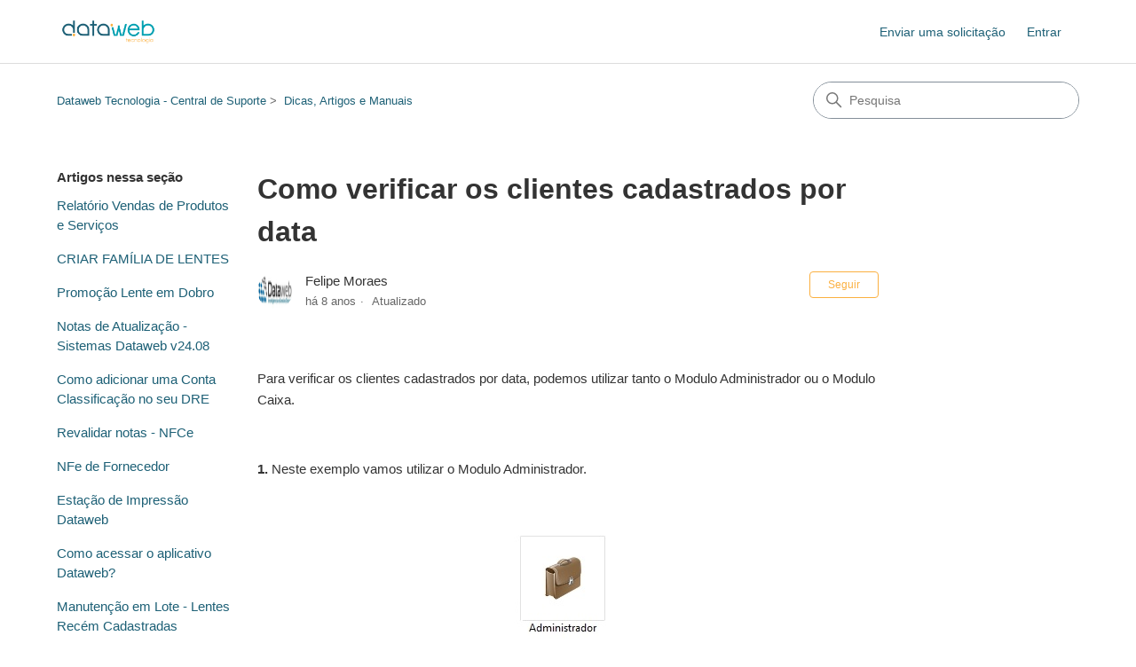

--- FILE ---
content_type: text/html; charset=utf-8
request_url: https://suporte.dataweb.com.br/hc/pt-br/articles/115003121923-Como-verificar-os-clientes-cadastrados-por-data
body_size: 7616
content:
<!DOCTYPE html>
<html dir="ltr" lang="pt-BR">
<head>
  <meta charset="utf-8" />
  <!-- v26860 -->


  <title>Como verificar os clientes cadastrados por data &ndash; Dataweb Tecnologia - Central de Suporte</title>

  

  <meta name="description" content="Para verificar os clientes cadastrados por data, podemos utilizar tanto o Modulo Administrador ou o Modulo Caixa.   1. Neste exemplo..." /><meta property="og:image" content="https://suporte.dataweb.com.br/hc/theming_assets/01HZPCNR80CA0YMP9DMSN2KVHT" />
<meta property="og:type" content="website" />
<meta property="og:site_name" content="Dataweb Tecnologia - Central de Suporte" />
<meta property="og:title" content="Como verificar os clientes cadastrados por data" />
<meta property="og:description" content="Para verificar os clientes cadastrados por data, podemos utilizar tanto o Modulo Administrador ou o Modulo Caixa.
 
1. Neste exemplo vamos utilizar o Modulo Administrador.
 

 
2. Acesse Pesquisas ..." />
<meta property="og:url" content="https://suporte.dataweb.com.br/hc/pt-br/articles/115003121923-Como-verificar-os-clientes-cadastrados-por-data" />
<link rel="canonical" href="https://suporte.dataweb.com.br/hc/pt-br/articles/115003121923-Como-verificar-os-clientes-cadastrados-por-data">
<link rel="alternate" hreflang="pt-br" href="https://suporte.dataweb.com.br/hc/pt-br/articles/115003121923-Como-verificar-os-clientes-cadastrados-por-data">
<link rel="alternate" hreflang="x-default" href="https://suporte.dataweb.com.br/hc/pt-br/articles/115003121923-Como-verificar-os-clientes-cadastrados-por-data">

  <link rel="stylesheet" href="//static.zdassets.com/hc/assets/application-f34d73e002337ab267a13449ad9d7955.css" media="all" id="stylesheet" />
  <link rel="stylesheet" type="text/css" href="/hc/theming_assets/379623/2583976/style.css?digest=45116097437076">

  <link rel="icon" type="image/x-icon" href="/hc/theming_assets/01HZPCNRJ2G9FT9EC15FRMA1ZT">

    

  <meta content="width=device-width, initial-scale=1.0" name="viewport" />
<!-- Make the translated search clear button label available for use in JS -->
<!-- See buildClearSearchButton() in script.js -->
<script type="text/javascript">window.searchClearButtonLabelLocalized = "Limpar pesquisa";</script>
<script type="text/javascript">
  // Load ES module polyfill only for browsers that don't support ES modules
  if (!(HTMLScriptElement.supports && HTMLScriptElement.supports('importmap'))) {
    document.write('<script async src="/hc/theming_assets/01J4PGP1WCK4G41VM36BFVHM7Z"><\/script>');
  }
</script>
<script type="importmap">
{
  "imports": {
    "new-request-form": "/hc/theming_assets/01KEH5EKDEV10HTPYVDNH0PXNQ",
    "flash-notifications": "/hc/theming_assets/01KEH5EK9K2R75Y7DC13B9GF2G",
    "service-catalog": "/hc/theming_assets/01KEH5EKCK73RTCSMW7S2F94V5",
    "approval-requests": "/hc/theming_assets/01KEH5EKBFGFKR780BCFE6N6PY",
    "approval-requests-translations": "/hc/theming_assets/01K2CAH7420FF0RHHS974SHZNP",
    "new-request-form-translations": "/hc/theming_assets/01K2CAH77XSPHQ7WVM2PS990K8",
    "service-catalog-translations": "/hc/theming_assets/01K2CAH773VPAGGWXBNKPGV5FE",
    "shared": "/hc/theming_assets/01KEH5EKCPE29QCR1XZPW7WZAQ",
    "ticket-fields": "/hc/theming_assets/01KEH5EKAY25CSHEVR3DQHA3RH",
    "wysiwyg": "/hc/theming_assets/01KEH5EKEW5VTYATT32DNFNN3Z"
  }
}
</script>
<script type="module">
  import { renderFlashNotifications } from "flash-notifications";

  const settings = {"brand_color":"rgba(251, 176, 64, 1)","brand_text_color":"rgba(255, 255, 255, 1)","text_color":"#333333","link_color":"rgba(29, 96, 118, 1)","hover_link_color":"rgba(29, 96, 118, 1)","visited_link_color":"rgba(166, 206, 57, 1)","background_color":"#ffffff","heading_font":"-apple-system, BlinkMacSystemFont, 'Segoe UI', Helvetica, Arial, sans-serif","text_font":"Helvetica, Arial, sans-serif","logo":"/hc/theming_assets/01HZPCNR80CA0YMP9DMSN2KVHT","show_brand_name":false,"favicon":"/hc/theming_assets/01HZPCNRJ2G9FT9EC15FRMA1ZT","homepage_background_image":"/hc/theming_assets/01HZPCNRWA38JDVVG1RVS6H7PN","community_background_image":"/hc/theming_assets/01HZPCNS917XCJZY0CXNSYJHYN","community_image":"/hc/theming_assets/01HZPCNSMHWJXMWZPQHXKZC2PJ","service_catalog_hero_image":"/hc/theming_assets/01KEH5ENHP8NEHQE61EQ85SCK6","instant_search":true,"scoped_kb_search":true,"scoped_community_search":true,"show_recent_activity":true,"show_articles_in_section":true,"show_article_author":true,"show_article_comments":false,"show_follow_article":true,"show_recently_viewed_articles":true,"show_related_articles":true,"show_article_sharing":true,"show_follow_section":true,"show_follow_post":true,"show_post_sharing":true,"show_follow_topic":true,"request_list_beta":false};
  const baseLocale = "pt-br";

  renderFlashNotifications(settings, baseLocale);
</script>

  
</head>
<body class="">
  
  
  

  <a class="skip-navigation" tabindex="1" href="#main-content">Pular para o conteúdo principal</a>

<header class="header">
  <div class="logo">
    <a title="Página inicial" href="/hc/pt-br">
      <img src="/hc/theming_assets/01HZPCNR80CA0YMP9DMSN2KVHT" alt="Página inicial da Central de Ajuda de Dataweb Tecnologia - Central de Suporte" />
      
    </a>
  </div>

  <div class="nav-wrapper-desktop">
    <nav class="user-nav" id="user-nav" aria-label="Navegação do usuário">
      <ul class="user-nav-list">
        <li></li>
        <li></li>
        <li><a class="submit-a-request" href="/hc/pt-br/requests/new">Enviar uma solicitação</a></li>
        
          <li>
            <a class="sign-in" rel="nofollow" data-auth-action="signin" title="Abre uma caixa de diálogo" role="button" href="https://dataweb.zendesk.com/access?brand_id=2583976&amp;return_to=https%3A%2F%2Fsuporte.dataweb.com.br%2Fhc%2Fpt-br%2Farticles%2F115003121923-Como-verificar-os-clientes-cadastrados-por-data">
              Entrar
            </a>
          </li>
        
      </ul>
    </nav>
    
  </div>

  <div class="nav-wrapper-mobile">
    <button class="menu-button-mobile" aria-controls="user-nav-mobile" aria-expanded="false" aria-label="Alternar menu de navegação">
      
      <svg xmlns="http://www.w3.org/2000/svg" width="16" height="16" focusable="false" viewBox="0 0 16 16" class="icon-menu">
        <path fill="none" stroke="currentColor" stroke-linecap="round" d="M1.5 3.5h13m-13 4h13m-13 4h13"/>
      </svg>
    </button>
    <nav class="menu-list-mobile" id="user-nav-mobile" aria-expanded="false">
      <ul class="menu-list-mobile-items">
        
          <li class="item">
            <a rel="nofollow" data-auth-action="signin" title="Abre uma caixa de diálogo" role="button" href="https://dataweb.zendesk.com/access?brand_id=2583976&amp;return_to=https%3A%2F%2Fsuporte.dataweb.com.br%2Fhc%2Fpt-br%2Farticles%2F115003121923-Como-verificar-os-clientes-cadastrados-por-data">
              Entrar
            </a>
          </li>
          <li class="nav-divider"></li>
        
        <li class="item"></li>
        <li class="item"><a class="submit-a-request" href="/hc/pt-br/requests/new">Enviar uma solicitação</a></li>
        <li class="item"></li>
        <li class="nav-divider"></li>
        
      </ul>
    </nav>
  </div>

</header>


  <main role="main">
    <div class="container-divider"></div>
<div class="container">
  <div class="sub-nav">
    <nav aria-label="Local atual">
  <ol class="breadcrumbs">
    
      <li>
        
          <a href="/hc/pt-br">Dataweb Tecnologia - Central de Suporte</a>
        
      </li>
    
      <li>
        
          <a href="/hc/pt-br/sections/202857866-Dicas-Artigos-e-Manuais">Dicas, Artigos e Manuais</a>
        
      </li>
    
  </ol>
</nav>

    <div class="search-container">
      <svg xmlns="http://www.w3.org/2000/svg" width="12" height="12" focusable="false" viewBox="0 0 12 12" class="search-icon" aria-hidden="true">
        <circle cx="4.5" cy="4.5" r="4" fill="none" stroke="currentColor"/>
        <path stroke="currentColor" stroke-linecap="round" d="M11 11L7.5 7.5"/>
      </svg>
      <form role="search" class="search" data-search="" action="/hc/pt-br/search" accept-charset="UTF-8" method="get"><input type="hidden" name="utf8" value="&#x2713;" autocomplete="off" /><input type="hidden" name="category" id="category" value="201742246" autocomplete="off" />
<input type="search" name="query" id="query" placeholder="Pesquisa" aria-label="Pesquisa" /></form>
    </div>
  </div>

  <div class="article-container" id="article-container">
    <aside class="article-sidebar" aria-labelledby="section-articles-title">
      
        <div class="collapsible-sidebar">
          <button type="button" class="collapsible-sidebar-toggle" aria-labelledby="section-articles-title" aria-expanded="false">
            <svg xmlns="http://www.w3.org/2000/svg" width="20" height="20" focusable="false" viewBox="0 0 12 12" aria-hidden="true" class="collapsible-sidebar-toggle-icon chevron-icon">
              <path fill="none" stroke="currentColor" stroke-linecap="round" d="M3 4.5l2.6 2.6c.2.2.5.2.7 0L9 4.5"/>
            </svg>
            <svg xmlns="http://www.w3.org/2000/svg" width="20" height="20" focusable="false" viewBox="0 0 12 12" aria-hidden="true" class="collapsible-sidebar-toggle-icon x-icon">
              <path stroke="currentColor" stroke-linecap="round" d="M3 9l6-6m0 6L3 3"/>
            </svg>
          </button>
          <span id="section-articles-title" class="collapsible-sidebar-title sidenav-title">
            Artigos nessa seção
          </span>
          <div class="collapsible-sidebar-body">
            <ul>
              
                <li>
                  <a href="/hc/pt-br/articles/40293995441428-Relat%C3%B3rio-Vendas-de-Produtos-e-Servi%C3%A7os" 
                     class="sidenav-item "
                     >
                       Relatório Vendas de Produtos e Serviços
                  </a>
                </li>
              
                <li>
                  <a href="/hc/pt-br/articles/39809613446804-CRIAR-FAM%C3%8DLIA-DE-LENTES" 
                     class="sidenav-item "
                     >
                       CRIAR FAMÍLIA DE LENTES
                  </a>
                </li>
              
                <li>
                  <a href="/hc/pt-br/articles/39133975462420-Promo%C3%A7%C3%A3o-Lente-em-Dobro" 
                     class="sidenav-item "
                     >
                       Promoção Lente em Dobro
                  </a>
                </li>
              
                <li>
                  <a href="/hc/pt-br/articles/30323783598740-Notas-de-Atualiza%C3%A7%C3%A3o-Sistemas-Dataweb-v24-08" 
                     class="sidenav-item "
                     >
                       Notas de Atualização - Sistemas Dataweb v24.08
                  </a>
                </li>
              
                <li>
                  <a href="/hc/pt-br/articles/29873780304916-Como-adicionar-uma-Conta-Classifica%C3%A7%C3%A3o-no-seu-DRE" 
                     class="sidenav-item "
                     >
                       Como adicionar uma Conta Classificação no seu DRE
                  </a>
                </li>
              
                <li>
                  <a href="/hc/pt-br/articles/26412131973908-Revalidar-notas-NFCe" 
                     class="sidenav-item "
                     >
                       Revalidar notas - NFCe
                  </a>
                </li>
              
                <li>
                  <a href="/hc/pt-br/articles/10180939819540-NFe-de-Fornecedor" 
                     class="sidenav-item "
                     >
                       NFe de Fornecedor
                  </a>
                </li>
              
                <li>
                  <a href="/hc/pt-br/articles/9679849431060-Esta%C3%A7%C3%A3o-de-Impress%C3%A3o-Dataweb" 
                     class="sidenav-item "
                     >
                       Estação de Impressão Dataweb
                  </a>
                </li>
              
                <li>
                  <a href="/hc/pt-br/articles/9452710547348-Como-acessar-o-aplicativo-Dataweb" 
                     class="sidenav-item "
                     >
                       Como acessar o aplicativo Dataweb?
                  </a>
                </li>
              
                <li>
                  <a href="/hc/pt-br/articles/8681365084052-Manuten%C3%A7%C3%A3o-em-Lote-Lentes-Rec%C3%A9m-Cadastradas" 
                     class="sidenav-item "
                     >
                       Manutenção em Lote - Lentes Recém Cadastradas
                  </a>
                </li>
              
            </ul>
            
              <a href="/hc/pt-br/sections/202857866-Dicas-Artigos-e-Manuais" class="article-sidebar-item">Exibir mais</a>
            
          </div>
        </div>
      
    </aside>

    <article id="main-content" class="article">
      <header class="article-header">
        <h1 title="Como verificar os clientes cadastrados por data" class="article-title">
          Como verificar os clientes cadastrados por data
          
        </h1>

        <div class="article-author">
          
            <div class="avatar article-avatar">
              
              <img src="https://suporte.dataweb.com.br/system/photos/88671727/Logo_DW.png" alt="" class="user-avatar"/>
            </div>
          
          <div class="article-meta">
            
              
                Felipe Moraes
              
            

            <div class="meta-group">
              
                <span class="meta-data"><time datetime="2017-06-23T19:26:26Z" title="2017-06-23T19:26:26Z" data-datetime="relative">23 de junho de 2017 19:26</time></span>
                <span class="meta-data">Atualizado</span>
              
            </div>
          </div>
        </div>

        
          <div class="article-subscribe"><div data-helper="subscribe" data-json="{&quot;item&quot;:&quot;article&quot;,&quot;url&quot;:&quot;/hc/pt-br/articles/115003121923-Como-verificar-os-clientes-cadastrados-por-data/subscription.json&quot;,&quot;follow_label&quot;:&quot;Seguir&quot;,&quot;unfollow_label&quot;:&quot;Deixar de seguir&quot;,&quot;following_label&quot;:&quot;Seguindo&quot;,&quot;can_subscribe&quot;:true,&quot;is_subscribed&quot;:false}"></div></div>
        
      </header>

      <section class="article-info">
        <div class="article-content">
          <div class="article-body"><p>Para verificar os clientes cadastrados por data, podemos utilizar tanto o Modulo Administrador ou o Modulo Caixa.</p>
<p>&nbsp;</p>
<p><strong>1. </strong>Neste exemplo vamos utilizar o&nbsp;Modulo Administrador.</p>
<p>&nbsp;</p>
<p class="wysiwyg-text-align-center"><img src="/hc/article_attachments/115010552083/Administrador.jpg" alt="Administrador.jpg"></p>
<p>&nbsp;</p>
<p><strong>2.&nbsp;</strong>Acesse Pesquisas&nbsp;<strong>&gt;&nbsp;</strong>Clientes...</p>
<p>&nbsp;</p>
<p><img src="/hc/article_attachments/115010416006/screenshot.2017-06-23.jpg" alt="screenshot.2017-06-23.jpg"></p>
<p>&nbsp;</p>
<p><strong>3. </strong>Na tela de pesquisa selecione&nbsp;"Avançado"<strong>&gt; </strong>E clique na guia&nbsp;"Outros".</p>
<p>&nbsp;</p>
<p><strong>4.&nbsp;</strong>Utilizando o campo "Data de cadastro", defina o período da consulta e clique em Pesquisar (F3).</p>
<p>&nbsp;</p>
<p><img src="/hc/article_attachments/115010416146/screenshot.2017-06-23__2_.jpg" alt="screenshot.2017-06-23__2_.jpg"></p>
<p>&nbsp;</p>
<p>Qualquer dúvida entre em contato com o suporte Dataweb.</p>
<p>&nbsp;</p>
<p>&nbsp;</p></div>

          

          
        </div>
      </section>

      <footer>
        <div class="article-footer">
          
            <div class="article-share">
  <ul class="share">
    <li>
      <a href="https://www.facebook.com/share.php?title=Como+verificar+os+clientes+cadastrados+por+data&u=https%3A%2F%2Fsuporte.dataweb.com.br%2Fhc%2Fpt-br%2Farticles%2F115003121923-Como-verificar-os-clientes-cadastrados-por-data" class="share-facebook" aria-label="Facebook">
        <svg xmlns="http://www.w3.org/2000/svg" width="12" height="12" focusable="false" viewBox="0 0 12 12" aria-label="Compartilhar esta página no Facebook">
          <path fill="currentColor" d="M6 0a6 6 0 01.813 11.945V7.63h1.552l.244-1.585H6.812v-.867c0-.658.214-1.242.827-1.242h.985V2.55c-.173-.024-.538-.075-1.23-.075-1.444 0-2.29.767-2.29 2.513v1.055H3.618v1.585h1.484v4.304A6.001 6.001 0 016 0z"/>
        </svg>
      </a>
    </li>
    <li>
      <a href="https://twitter.com/share?lang=pt&text=Como+verificar+os+clientes+cadastrados+por+data&url=https%3A%2F%2Fsuporte.dataweb.com.br%2Fhc%2Fpt-br%2Farticles%2F115003121923-Como-verificar-os-clientes-cadastrados-por-data" class="share-twitter" aria-label="X Corp">
        <svg xmlns="http://www.w3.org/2000/svg" width="12" height="12" focusable="false" viewBox="0 0 12 12" aria-label="Compartilhar esta página na X Corp">
          <path fill="currentColor" d="M.0763914 0 3.60864 0 6.75369 4.49755 10.5303 0 11.6586 0 7.18498 5.11431 12 12 8.46775 12 5.18346 7.30333 1.12825 12 0 12 4.7531 6.6879z"/>
        </svg>
      </a>
    </li>
    <li>
      <a href="https://www.linkedin.com/shareArticle?mini=true&source=Suporte+Dataweb&title=Como+verificar+os+clientes+cadastrados+por+data&url=https%3A%2F%2Fsuporte.dataweb.com.br%2Fhc%2Fpt-br%2Farticles%2F115003121923-Como-verificar-os-clientes-cadastrados-por-data" class="share-linkedin" aria-label="LinkedIn">
        <svg xmlns="http://www.w3.org/2000/svg" width="12" height="12" focusable="false" viewBox="0 0 12 12" aria-label="Compartilhar esta página no LinkedIn">
          <path fill="currentColor" d="M10.8 0A1.2 1.2 0 0112 1.2v9.6a1.2 1.2 0 01-1.2 1.2H1.2A1.2 1.2 0 010 10.8V1.2A1.2 1.2 0 011.2 0h9.6zM8.09 4.356a1.87 1.87 0 00-1.598.792l-.085.133h-.024v-.783H4.676v5.727h1.778V7.392c0-.747.142-1.47 1.068-1.47.913 0 .925.854.925 1.518v2.785h1.778V7.084l-.005-.325c-.05-1.38-.456-2.403-2.13-2.403zm-4.531.142h-1.78v5.727h1.78V4.498zm-.89-2.846a1.032 1.032 0 100 2.064 1.032 1.032 0 000-2.064z"/>
        </svg>
      </a>
    </li>
  </ul>

</div>
          
          
        </div>
        
          <div class="article-votes">
            <h2 class="article-votes-question" id="article-votes-label">Esse artigo foi útil?</h2>
            <div class="article-votes-controls" role="group" aria-labelledby="article-votes-label">
              <button type="button" class="button article-vote article-vote-up" data-helper="vote" data-item="article" data-type="up" data-id="115003121923" data-upvote-count="0" data-vote-count="0" data-vote-sum="0" data-vote-url="/hc/pt-br/articles/115003121923/vote" data-value="null" data-label="Usuários que acharam isso útil: 0 de 0" data-selected-class="button-primary" aria-label="O artigo foi útil" aria-pressed="false">Sim</button>
              <button type="button" class="button article-vote article-vote-down" data-helper="vote" data-item="article" data-type="down" data-id="115003121923" data-upvote-count="0" data-vote-count="0" data-vote-sum="0" data-vote-url="/hc/pt-br/articles/115003121923/vote" data-value="null" data-label="Usuários que acharam isso útil: 0 de 0" data-selected-class="button-primary" aria-label="O artigo não foi útil" aria-pressed="false">Não</button>
            </div>
            <small class="article-votes-count">
              <span class="article-vote-label" data-helper="vote" data-item="article" data-type="label" data-id="115003121923" data-upvote-count="0" data-vote-count="0" data-vote-sum="0" data-vote-url="/hc/pt-br/articles/115003121923/vote" data-value="null" data-label="Usuários que acharam isso útil: 0 de 0">Usuários que acharam isso útil: 0 de 0</span>
            </small>
          </div>
        

        <div class="article-more-questions">
          Tem mais dúvidas? <a href="/hc/pt-br/requests/new">Envie uma solicitação</a>
        </div>
        <div class="article-return-to-top">
          <a href="#article-container">
            Voltar ao topo
            <svg xmlns="http://www.w3.org/2000/svg" class="article-return-to-top-icon" width="20" height="20" focusable="false" viewBox="0 0 12 12" aria-hidden="true">
              <path fill="none" stroke="currentColor" stroke-linecap="round" d="M3 4.5l2.6 2.6c.2.2.5.2.7 0L9 4.5"/>
            </svg>
          </a>
        </div>
      </footer>

      <div class="article-relatives">
        
          <div data-recent-articles></div>
        
        
          
  <section class="related-articles">
    
      <h2 class="related-articles-title">Artigos relacionados</h2>
    
    <ul>
      
        <li>
          <a href="/hc/pt-br/related/click?data=[base64]" rel="nofollow">Inutilizar NF</a>
        </li>
      
        <li>
          <a href="/hc/pt-br/related/click?data=[base64]" rel="nofollow">Como gerar um relatório personalizado de Clientes</a>
        </li>
      
        <li>
          <a href="/hc/pt-br/related/click?data=[base64]%3D--03aaa9ff49addc54fe9f962668831e7f02ddab98" rel="nofollow">Exportar Xml - Formato PDF</a>
        </li>
      
        <li>
          <a href="/hc/pt-br/related/click?data=[base64]%3D--1188416195e6a3f49c47141b779cf2d1d7fa5639" rel="nofollow">Como criar uma regra de comissão para médico</a>
        </li>
      
        <li>
          <a href="/hc/pt-br/related/click?data=[base64]%3D--cc504f2e5f3667cd84e01158503caea72b1ee422" rel="nofollow">Permissão para cancelar Nota Fiscal utilizado nas vendas NFCe</a>
        </li>
      
    </ul>
  </section>


        
      </div>
      
    </article>
  </div>
</div>

  </main>

  <footer class="footer">
  <div class="footer-inner">
    <a title="Página inicial" href="/hc/pt-br">Dataweb Tecnologia - Central de Suporte</a>

    <div class="footer-language-selector">
      
    </div>
  </div>
</footer>



  <!-- / -->

  
  <script src="//static.zdassets.com/hc/assets/pt-br.a139d38b2a39a00d3910.js"></script>
  

  <script type="text/javascript">
  /*

    Greetings sourcecode lurker!

    This is for internal Zendesk and legacy usage,
    we don't support or guarantee any of these values
    so please don't build stuff on top of them.

  */

  HelpCenter = {};
  HelpCenter.account = {"subdomain":"dataweb","environment":"production","name":"Suporte Dataweb"};
  HelpCenter.user = {"identifier":"da39a3ee5e6b4b0d3255bfef95601890afd80709","email":null,"name":"","role":"anonymous","avatar_url":"https://assets.zendesk.com/hc/assets/default_avatar.png","is_admin":false,"organizations":[],"groups":[]};
  HelpCenter.internal = {"asset_url":"//static.zdassets.com/hc/assets/","web_widget_asset_composer_url":"https://static.zdassets.com/ekr/snippet.js","current_session":{"locale":"pt-br","csrf_token":"hc:hcobject:server:TxhPL94x40c_jPFRQiCxDWbi-8GCX3lUQLoYBOcwDKWzuHbFeS3v-eiPoldwV1Io9MXZJHk-pn-sUfc1ruUl8Q","shared_csrf_token":null},"usage_tracking":{"event":"article_viewed","data":"[base64]","url":"https://suporte.dataweb.com.br/hc/activity"},"current_record_id":"115003121923","current_record_url":"/hc/pt-br/articles/115003121923-Como-verificar-os-clientes-cadastrados-por-data","current_record_title":"Como verificar os clientes cadastrados por data","current_text_direction":"ltr","current_brand_id":2583976,"current_brand_name":"Suporte Dataweb","current_brand_url":"https://dataweb.zendesk.com","current_brand_active":true,"current_path":"/hc/pt-br/articles/115003121923-Como-verificar-os-clientes-cadastrados-por-data","show_autocomplete_breadcrumbs":false,"user_info_changing_enabled":false,"has_user_profiles_enabled":false,"has_end_user_attachments":true,"user_aliases_enabled":false,"has_anonymous_kb_voting":true,"has_multi_language_help_center":true,"show_at_mentions":false,"embeddables_config":{"embeddables_web_widget":false,"embeddables_help_center_auth_enabled":false,"embeddables_connect_ipms":false},"answer_bot_subdomain":"static","gather_plan_state":"subscribed","has_article_verification":false,"has_gather":true,"has_ckeditor":true,"has_community_enabled":false,"has_community_badges":false,"has_community_post_content_tagging":false,"has_gather_content_tags":false,"has_guide_content_tags":true,"has_user_segments":true,"has_answer_bot_web_form_enabled":false,"has_garden_modals":false,"theming_cookie_key":"hc-da39a3ee5e6b4b0d3255bfef95601890afd80709-2-preview","is_preview":false,"has_search_settings_in_plan":true,"theming_api_version":4,"theming_settings":{"brand_color":"rgba(251, 176, 64, 1)","brand_text_color":"rgba(255, 255, 255, 1)","text_color":"#333333","link_color":"rgba(29, 96, 118, 1)","hover_link_color":"rgba(29, 96, 118, 1)","visited_link_color":"rgba(166, 206, 57, 1)","background_color":"#ffffff","heading_font":"-apple-system, BlinkMacSystemFont, 'Segoe UI', Helvetica, Arial, sans-serif","text_font":"Helvetica, Arial, sans-serif","logo":"/hc/theming_assets/01HZPCNR80CA0YMP9DMSN2KVHT","show_brand_name":false,"favicon":"/hc/theming_assets/01HZPCNRJ2G9FT9EC15FRMA1ZT","homepage_background_image":"/hc/theming_assets/01HZPCNRWA38JDVVG1RVS6H7PN","community_background_image":"/hc/theming_assets/01HZPCNS917XCJZY0CXNSYJHYN","community_image":"/hc/theming_assets/01HZPCNSMHWJXMWZPQHXKZC2PJ","service_catalog_hero_image":"/hc/theming_assets/01KEH5ENHP8NEHQE61EQ85SCK6","instant_search":true,"scoped_kb_search":true,"scoped_community_search":true,"show_recent_activity":true,"show_articles_in_section":true,"show_article_author":true,"show_article_comments":false,"show_follow_article":true,"show_recently_viewed_articles":true,"show_related_articles":true,"show_article_sharing":true,"show_follow_section":true,"show_follow_post":true,"show_post_sharing":true,"show_follow_topic":true,"request_list_beta":false},"has_pci_credit_card_custom_field":false,"help_center_restricted":false,"is_assuming_someone_else":false,"flash_messages":[],"user_photo_editing_enabled":true,"user_preferred_locale":"pt-br","base_locale":"pt-br","login_url":"https://dataweb.zendesk.com/access?brand_id=2583976\u0026return_to=https%3A%2F%2Fsuporte.dataweb.com.br%2Fhc%2Fpt-br%2Farticles%2F115003121923-Como-verificar-os-clientes-cadastrados-por-data","has_alternate_templates":false,"has_custom_statuses_enabled":true,"has_hc_generative_answers_setting_enabled":true,"has_generative_search_with_zgpt_enabled":false,"has_suggested_initial_questions_enabled":false,"has_guide_service_catalog":false,"has_service_catalog_search_poc":false,"has_service_catalog_itam":false,"has_csat_reverse_2_scale_in_mobile":false,"has_knowledge_navigation":false,"has_unified_navigation":false,"has_unified_navigation_eap_access":false,"has_csat_bet365_branding":false,"version":"v26860","dev_mode":false};
</script>

  
  
  <script src="//static.zdassets.com/hc/assets/hc_enduser-d7240b6eea31e24cbd47b3b04ab3c4c3.js"></script>
  <script type="text/javascript" src="/hc/theming_assets/379623/2583976/script.js?digest=45116097437076"></script>
  
</body>
</html>